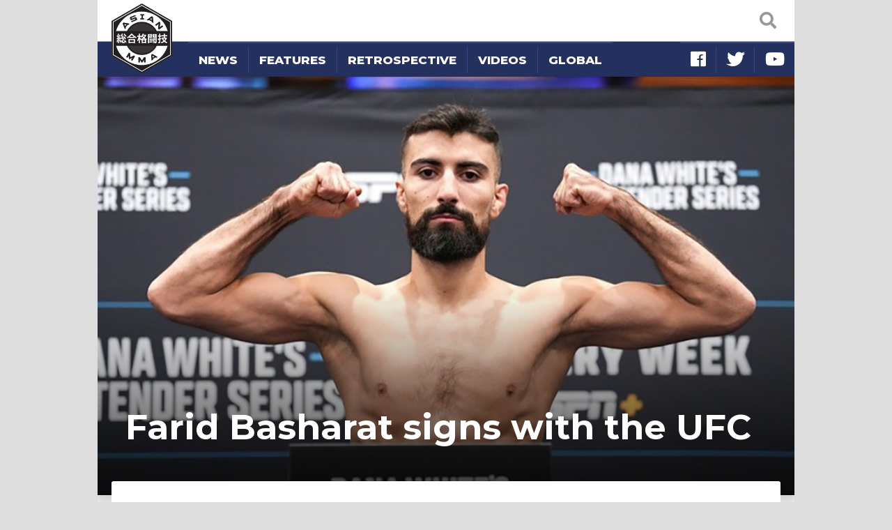

--- FILE ---
content_type: text/html; charset=UTF-8
request_url: https://asianmma.com/farid-basharat-signs-with-the-ufc/
body_size: 57905
content:
<!DOCTYPE html>
<html itemscope itemtype="http://schema.org/WebPage" prefix="og: http://ogp.me/ns#" lang="en">
<head lang="en-US">
    <meta charset="UTF-8" />
    <meta name="viewport" content="width=device-width, initial-scale=1, shrink-to-fit=no" />
    <link rel="stylesheet" href="https://stackpath.bootstrapcdn.com/bootstrap/4.1.3/css/bootstrap.min.css" integrity="sha384-MCw98/SFnGE8fJT3GXwEOngsV7Zt27NXFoaoApmYm81iuXoPkFOJwJ8ERdknLPMO" crossorigin="anonymous" />
    <link rel="stylesheet" href="https://use.fontawesome.com/releases/v5.3.1/css/all.css" integrity="sha384-mzrmE5qonljUremFsqc01SB46JvROS7bZs3IO2EmfFsd15uHvIt+Y8vEf7N7fWAU" crossorigin="anonymous">
    <title>Farid Basharat signs with the UFC | Asian MMA</title>
	<style>img:is([sizes="auto" i], [sizes^="auto," i]) { contain-intrinsic-size: 3000px 1500px }</style>
	
<!-- The SEO Framework by Sybre Waaijer -->
<meta name="robots" content="max-snippet:-1,max-image-preview:large,max-video-preview:-1" />
<link rel="canonical" href="https://asianmma.com/farid-basharat-signs-with-the-ufc/" />
<meta name="description" content="Farid Basharat has signed with the UFC. The Afghan bantamweight is following in the footsteps of his brother who was also picked up by the promotion after&#8230;" />
<meta property="og:type" content="article" />
<meta property="og:locale" content="en_US" />
<meta property="og:site_name" content="Asian MMA" />
<meta property="og:title" content="Farid Basharat signs with the UFC" />
<meta property="og:description" content="Farid Basharat has signed with the UFC. The Afghan bantamweight is following in the footsteps of his brother who was also picked up by the promotion after impressing on Dana White&rsquo;s Contender Series." />
<meta property="og:url" content="https://asianmma.com/farid-basharat-signs-with-the-ufc/" />
<meta property="og:image" content="https://cdn.asianmma.com/wp-content/uploads/2022/09/Farid-Basharat.jpg" />
<meta property="og:image:width" content="900" />
<meta property="og:image:height" content="600" />
<meta property="og:image:alt" content="Afghanistan&#039;s Farid Basharat makes weight ahead of Dana White&#039;s Contender Series" />
<meta property="article:published_time" content="2022-09-16T02:24:35+00:00" />
<meta property="article:modified_time" content="2022-10-04T03:17:01+00:00" />
<meta name="twitter:card" content="summary_large_image" />
<meta name="twitter:title" content="Farid Basharat signs with the UFC" />
<meta name="twitter:description" content="Farid Basharat has signed with the UFC. The Afghan bantamweight is following in the footsteps of his brother who was also picked up by the promotion after impressing on Dana White&rsquo;s Contender Series." />
<meta name="twitter:image" content="https://cdn.asianmma.com/wp-content/uploads/2022/09/Farid-Basharat.jpg" />
<meta name="twitter:image:alt" content="Afghanistan&#039;s Farid Basharat makes weight ahead of Dana White&#039;s Contender Series" />
<script type="application/ld+json">{"@context":"https://schema.org","@graph":[{"@type":"WebSite","@id":"https://asianmma.com/#/schema/WebSite","url":"https://asianmma.com/","name":"Asian MMA","description":"Mixed Martial Arts in Southeast Asia","inLanguage":"en-US","publisher":{"@type":"Organization","@id":"https://asianmma.com/#/schema/Organization","name":"Asian MMA","url":"https://asianmma.com/"}},{"@type":"WebPage","@id":"https://asianmma.com/farid-basharat-signs-with-the-ufc/","url":"https://asianmma.com/farid-basharat-signs-with-the-ufc/","name":"Farid Basharat signs with the UFC | Asian MMA","description":"Farid Basharat has signed with the UFC. The Afghan bantamweight is following in the footsteps of his brother who was also picked up by the promotion after&#8230;","inLanguage":"en-US","isPartOf":{"@id":"https://asianmma.com/#/schema/WebSite"},"breadcrumb":{"@type":"BreadcrumbList","@id":"https://asianmma.com/#/schema/BreadcrumbList","itemListElement":[{"@type":"ListItem","position":1,"item":"https://asianmma.com/","name":"Asian MMA"},{"@type":"ListItem","position":2,"item":"https://asianmma.com/category/news/","name":"News"},{"@type":"ListItem","position":3,"name":"Farid Basharat signs with the UFC"}]},"potentialAction":{"@type":"ReadAction","target":"https://asianmma.com/farid-basharat-signs-with-the-ufc/"},"datePublished":"2022-09-16T02:24:35+00:00","dateModified":"2022-10-04T03:17:01+00:00","author":{"@type":"Person","@id":"https://asianmma.com/#/schema/Person/076bb3cc7c46ea0b001d45065e59b508","name":"James Goyder","description":"James Goyder is an NCTJ qualified journalist with a degree in English and Creative Writing. He specializes in combat sport and his articles have appeared on websites like Fightland, Sherdog, MMA Weekly and Yahoo and newspapers like The Telegraph..."}}]}</script>
<!-- / The SEO Framework by Sybre Waaijer | 9.23ms meta | 0.29ms boot -->

<link rel='dns-prefetch' href='//fonts.googleapis.com' />
<link rel='stylesheet' id='external-fonts-css' href='//fonts.googleapis.com/css?family=Roboto%3A700%7CRoboto+Slab%3A400%2C400i%2C700%7CMontserrat%3A400%2C600%2C700%2C800&#038;ver=6.8.3' type='text/css' media='all' />
<link rel='stylesheet' id='merged-style-css' href='https://cdn.asianmma.com/wp-content/themes/asianmma/assets/style-36639fb61b8febcd2b1d7b637d3bca2d-1752622824.min.css' type='text/css' media='all' />
            <!-- Global site tag (gtag.js) - Google Analytics -->
        <script async src="https://www.googletagmanager.com/gtag/js?id=G-5W53VEJ7S0"></script>
        <script>
            window.dataLayer = window.dataLayer || [];
            function gtag(){dataLayer.push(arguments);}
            gtag('js', new Date());
            gtag('config', 'G-5W53VEJ7S0');
        </script>
    </head>
<body class="wp-singular post-template-default single single-post postid-31122 single-format-standard wp-theme-asianmma">
    <nav id="site-navbar" class="navbar fixed-top navbar-light">
    <div class="navbar-search">
        <form method="GET" action="https://asianmma.com/">
            <i class="icon-open fas fa-search"></i>
            <div class="input-wrap">
                <input type="text" name="s" placeholder="search AsianMMA" />
            </div>
            <i class="icon-close fas fa-times"></i>
        </form>
    </div>
    <a class="navbar-brand" href="https://asianmma.com/">
        <img src="https://cdn.asianmma.com/wp-content/themes/asianmma/img/brand-logo-full.png" alt="logo">
    </a>
    <i class="navbar-hamburger fas fa-bars"></i>
</nav>

<nav id="site-mobile-navbar">
    <div class="header">
        <img src="https://cdn.asianmma.com/wp-content/themes/asianmma/img/archive-icon.png" alt="icon">
        <a href="https://asianmma.com/">
            <i class="arrow fas fa-chevron-right"></i>
            Home        </a>
        <i class="icon-close fas fa-times"></i>
    </div>
    <ul class="nav">
            <li class="nav-item">
        <a class="nav-link" href="https://asianmma.com/category/news/">
            News        </a>
    </li>
    <li class="nav-item">
        <a class="nav-link" href="https://asianmma.com/category/features/">
            Features        </a>
    </li>
    <li class="nav-item">
        <a class="nav-link" href="https://asianmma.com/category/retrospective/">
            Retrospective        </a>
    </li>
    <li class="nav-item">
        <a class="nav-link" href="https://asianmma.com/category/videos/">
            Videos        </a>
    </li>
    <li class="nav-item">
        <a class="nav-link" href="http://www.mmaweekly.com">
            Global        </a>
    </li>
    <li class="nav-item-space"></li>
            <li class="nav-item social" title="Like AsianMMA">
            <a class="nav-link border-left-0" href="https://www.facebook.com/asianmmawebsite" target="_blank" rel="nofollow">
                <i class="fab fa-facebook"></i>
            </a>
        </li>
            <li class="nav-item social" title="Follow AsianMMA">
            <a class="nav-link " href="https://twitter.com/asianmma" target="_blank" rel="nofollow">
                <i class="fab fa-twitter"></i>
            </a>
        </li>
            <li class="nav-item social" title="Watch AsianMMA">
            <a class="nav-link " href="https://www.youtube.com/asianmma" target="_blank" rel="nofollow">
                <i class="fab fa-youtube"></i>
            </a>
        </li>
        </ul>
</nav>

<script type="text/javascript">
    (function () {
        var navbar = document.querySelector('#site-navbar');
        var search = navbar.querySelector('.navbar-search');
        var input = search.querySelector('input[type=text]');

        search.addEventListener('click', function () {
            navbar.classList.add('show-search');
            setTimeout(function () {
                input.focus();
            }, 200);
        });

        input.addEventListener('keydown', function (event) {
            if (event.keyCode === 27) { // ESC
                input.blur();
                navbar.classList.remove('show-search');
            }
        });

        var close = search.querySelector('.icon-close');
        close.addEventListener('click', function (event) {
            event.stopPropagation();
            navbar.classList.remove('show-search');
        });

        var body = document.querySelector('body');
        var hamburger = navbar.querySelector('.navbar-hamburger');
        hamburger.addEventListener('click', function (event) {
            event.stopPropagation();
            body.classList.toggle('show-mobile-navbar');
        });

        var mobile = document.querySelector('#site-mobile-navbar');
        var mobileClose = mobile.querySelector('.icon-close');

        mobileClose.addEventListener('click', function (event) {
            event.stopPropagation();
            body.classList.remove('show-mobile-navbar');
        });
    })();
</script>
    <main id="site-main">
        <nav id="site-menu" class="bottom-line-cut">
            <ul class="nav">
                    <li class="nav-item">
        <a class="nav-link" href="https://asianmma.com/category/news/">
            News        </a>
    </li>
    <li class="nav-item">
        <a class="nav-link" href="https://asianmma.com/category/features/">
            Features        </a>
    </li>
    <li class="nav-item">
        <a class="nav-link" href="https://asianmma.com/category/retrospective/">
            Retrospective        </a>
    </li>
    <li class="nav-item">
        <a class="nav-link" href="https://asianmma.com/category/videos/">
            Videos        </a>
    </li>
    <li class="nav-item">
        <a class="nav-link" href="http://www.mmaweekly.com">
            Global        </a>
    </li>
    <li class="nav-item-space"></li>
            <li class="nav-item social" title="Like AsianMMA">
            <a class="nav-link border-left-0" href="https://www.facebook.com/asianmmawebsite" target="_blank" rel="nofollow">
                <i class="fab fa-facebook"></i>
            </a>
        </li>
            <li class="nav-item social" title="Follow AsianMMA">
            <a class="nav-link " href="https://twitter.com/asianmma" target="_blank" rel="nofollow">
                <i class="fab fa-twitter"></i>
            </a>
        </li>
            <li class="nav-item social" title="Watch AsianMMA">
            <a class="nav-link " href="https://www.youtube.com/asianmma" target="_blank" rel="nofollow">
                <i class="fab fa-youtube"></i>
            </a>
        </li>
                </ul>
        </nav>

<article>

    <header class="page-banner-image">
        <img width="900" height="600" src="https://cdn.asianmma.com/wp-content/uploads/2022/09/Farid-Basharat.jpg" class="attachment-large size-large wp-post-image" alt="Afghanistan&#039;s Farid Basharat makes weight ahead of Dana White&#039;s Contender Series" sizes="(max-width: 1000px) 100vw, 1000px" decoding="async" fetchpriority="high" srcset="https://cdn.asianmma.com/wp-content/uploads/2022/09/Farid-Basharat.jpg 900w, https://cdn.asianmma.com/wp-content/uploads/2022/09/Farid-Basharat-300x200.jpg 300w, https://cdn.asianmma.com/wp-content/uploads/2022/09/Farid-Basharat-768x512.jpg 768w, https://cdn.asianmma.com/wp-content/uploads/2022/09/Farid-Basharat-450x300.jpg 450w, https://cdn.asianmma.com/wp-content/uploads/2022/09/Farid-Basharat-600x400.jpg 600w" />        <div class="shadow d-none d-md-block"></div>
        <h1 class="page-headline d-none d-md-block">
            Farid Basharat signs with the UFC        </h1>
            </header>

<div class="page-content with-top-overlap">
    <div class="page-headline d-md-none">
        Farid Basharat signs with the UFC    </div>
    <div class="post-content with-decoration">
        <div class="post-meta">
            By:
            <a href="https://asianmma.com/author/james-goyder/" title="Posts by James Goyder" rel="author">James Goyder</a>            &nbsp;|&nbsp;September 16, 2022&nbsp;9:24 am            
<ul class="sharing-bar">
            <li class="item">
            <a style="color: #445599" href="https://www.facebook.com/sharer.php?u=https%3A%2F%2Fasianmma.com%2Ffarid-basharat-signs-with-the-ufc%2F" target="_blank" rel="nofollow">
                                    <i class="icon fab fa-facebook-f"></i>
                                                    <span class="action">Share</span>
                            </a>
        </li>
            <li class="item">
            <a style="color: #33bbee" href="https://twitter.com/share?url=https%3A%2F%2Fasianmma.com%2Ffarid-basharat-signs-with-the-ufc%2F&amp;text=Farid+Basharat+signs+with+the+UFC&amp;via=asianmma" target="_blank" rel="nofollow">
                                    <i class="icon fab fa-twitter"></i>
                                                    <span class="action">Tweet</span>
                            </a>
        </li>
    </ul>
        </div>
        <div class="wysiwyg-content">
            <p>Farid Basharat has signed with the UFC. The Afghan bantamweight is following in the footsteps of his brother who was also picked up by the promotion after impressing on Dana White’s Contender Series.</p>
<p>Basharat beat Allan Begosso by decision on Tuesday and was immediately told he had earned a UFC contract:</p>
<blockquote class="twitter-tweet" data-width="500" data-dnt="true">
<p lang="en" dir="ltr"><a href="https://twitter.com/hashtag/DWCS?src=hash&amp;ref_src=twsrc%5Etfw">#DWCS</a> Season 6, Week 8 Official Result: Farid Basharat (<a href="https://twitter.com/faridbofficial?ref_src=twsrc%5Etfw">@FaridBOfficial</a>) (30-27, 30-26, 30-26) defeats Allan Begosso by Unanimous Decision.</p>
<p>All Week 8 Results ⤵️:</p>
<p>— UFC News (@UFCNews) <a href="https://twitter.com/UFCNews/status/1569873311454330881?ref_src=twsrc%5Etfw">September 14, 2022</a></p></blockquote>
<p><script async src="https://platform.twitter.com/widgets.js" charset="utf-8"></script></p>
<p><strong>Afghan pride</strong></p>
<p>He becomes the third Afghan fighter on the roster joining Javid Basharat, his brother, and Nasrat Haqparast. The 25 year old made his debut as an amateur in 2016.</p>
<p>Just like his brother he brings an undefeated record into the UFC. Both of them were born in Paktia and came to England as refugees when they were children.</p>
<p>They are now based in London although both brothers have been spending time training in Las Vegas. <a href="https://asianmma.com/javid-basharat-faces-tony-gravely-at-ufc-vegas-60/">Javid Basharat faces Tony Gravely at UFC Vegas 60</a> this weekend.</p>
<blockquote class="instagram-media" style="background: #FFF; border: 0; border-radius: 3px; box-shadow: 0 0 1px 0 rgba(0,0,0,0.5),0 1px 10px 0 rgba(0,0,0,0.15); margin: 1px; max-width: 540px; min-width: 326px; padding: 0; width: calc(100% - 2px);" data-instgrm-captioned="" data-instgrm-permalink="https://www.instagram.com/p/CifGiT-LjEd/?utm_source=ig_embed&amp;utm_campaign=loading" data-instgrm-version="14">
<div style="padding: 16px;">
<p> </p>
<div style="display: flex; flex-direction: row; align-items: center;">
<div style="background-color: #f4f4f4; border-radius: 50%; flex-grow: 0; height: 40px; margin-right: 14px; width: 40px;"></div>
<div style="display: flex; flex-direction: column; flex-grow: 1; justify-content: center;">
<div style="background-color: #f4f4f4; border-radius: 4px; flex-grow: 0; height: 14px; margin-bottom: 6px; width: 100px;"></div>
<div style="background-color: #f4f4f4; border-radius: 4px; flex-grow: 0; height: 14px; width: 60px;"></div>
</div>
</div>
<div style="padding: 19% 0;"></div>
<div style="display: block; height: 50px; margin: 0 auto 12px; width: 50px;"></div>
<div style="padding-top: 8px;">
<div style="color: #3897f0; font-family: Arial,sans-serif; font-size: 14px; font-style: normal; font-weight: 550; line-height: 18px;">View this post on Instagram</div>
</div>
<div style="padding: 12.5% 0;"></div>
<div style="display: flex; flex-direction: row; margin-bottom: 14px; align-items: center;">
<div>
<div style="background-color: #f4f4f4; border-radius: 50%; height: 12.5px; width: 12.5px; transform: translateX(0px) translateY(7px);"></div>
<div style="background-color: #f4f4f4; height: 12.5px; transform: rotate(-45deg) translateX(3px) translateY(1px); width: 12.5px; flex-grow: 0; margin-right: 14px; margin-left: 2px;"></div>
<div style="background-color: #f4f4f4; border-radius: 50%; height: 12.5px; width: 12.5px; transform: translateX(9px) translateY(-18px);"></div>
</div>
<div style="margin-left: 8px;">
<div style="background-color: #f4f4f4; border-radius: 50%; flex-grow: 0; height: 20px; width: 20px;"></div>
<div style="width: 0; height: 0; border-top: 2px solid transparent; border-left: 6px solid #f4f4f4; border-bottom: 2px solid transparent; transform: translateX(16px) translateY(-4px) rotate(30deg);"></div>
</div>
<div style="margin-left: auto;">
<div style="width: 0px; border-top: 8px solid #F4F4F4; border-right: 8px solid transparent; transform: translateY(16px);"></div>
<div style="background-color: #f4f4f4; flex-grow: 0; height: 12px; width: 16px; transform: translateY(-4px);"></div>
<div style="width: 0; height: 0; border-top: 8px solid #F4F4F4; border-left: 8px solid transparent; transform: translateY(-4px) translateX(8px);"></div>
</div>
</div>
<div style="display: flex; flex-direction: column; flex-grow: 1; justify-content: center; margin-bottom: 24px;">
<div style="background-color: #f4f4f4; border-radius: 4px; flex-grow: 0; height: 14px; margin-bottom: 6px; width: 224px;"></div>
<div style="background-color: #f4f4f4; border-radius: 4px; flex-grow: 0; height: 14px; width: 144px;"></div>
</div>
<p> </p>
<p style="color: #c9c8cd; font-family: Arial,sans-serif; font-size: 14px; line-height: 17px; margin-bottom: 0; margin-top: 8px; overflow: hidden; padding: 8px 0 7px; text-align: center; text-overflow: ellipsis; white-space: nowrap;"><a style="color: #c9c8cd; font-family: Arial,sans-serif; font-size: 14px; font-style: normal; font-weight: normal; line-height: 17px; text-decoration: none;" href="https://www.instagram.com/p/CifGiT-LjEd/?utm_source=ig_embed&amp;utm_campaign=loading" target="_blank" rel="noopener">A post shared by Farid Basharat (@faridbofficial)</a></p>
</div>
</blockquote>
<p><script async src="//www.instagram.com/embed.js"></script></p>
<p><strong>Ground and pound</strong></p>
<p>The brothers both came to England via a notorious refugee camp in Pakistan. In his latest Instagram post Basharat celebrates being signed by the UFC,</p>
<p>“Not bad for two boys from Shamshato Camp,” he writes.</p>
<p>Begosso did pose Basharat some problems in the opening round. But the Brazilian faded from the fight as he was repeatedly taken down and subjected to a barrage of ground and pound.</p>
<p>Basharat could not find the finish but the fight was so lopsided that two judges scored it 30-26 with the other having it as 30-27 in favour of the Afghan. His brother was in is corner and this weekend the roles will be reversed.</p>
<blockquote class="twitter-tweet" data-width="500" data-dnt="true">
<p lang="es" dir="ltr">Que intensidad!!! <a href="https://twitter.com/hashtag/DWCS?src=hash&amp;ref_src=twsrc%5Etfw">#DWCS</a> <a href="https://t.co/DrEFVidCab">pic.twitter.com/DrEFVidCab</a></p>
<p>— UFC Español (@UFCEspanol) <a href="https://twitter.com/UFCEspanol/status/1569869425406353409?ref_src=twsrc%5Etfw">September 14, 2022</a></p></blockquote>
<p><script async src="https://platform.twitter.com/widgets.js" charset="utf-8"></script></p>
<p><strong>Sibling success</strong></p>
<p>They become the latest set of siblings to sign with the UFC. Nick and Nate Diaz are the most famous but the latter could be set for pastures new after fighting out his contract with the win over Tony Ferguson last weekend.</p>
<p>Valentina Shevchenko and Antonina Shevchenko have been the most successful with the former holding the flyweight title. It is a belt she has successfully defended seven times.</p>
<p>Brazilian brothers Gilbert Burns and Herbert Burns are both well established in their respective divisions. The latter is currently #4 at welterweight while the former is unranked and both hold BJJ black belts.</p>
<p>Meanwhile Dominick Reyes, who would go on to establish himself as one of the top light heavyweights on the roster, was signed at around the same time as younger brother Alex Reyes. But the welterweight has only ever fought once inside the octagon after suffering a spinal infection.</p>
        </div>
    </div>
</div>

</article>

    <section class="page-content mt-4 mt-md-0">
        <div class="page-block-header bottom-line-cut">
            <h2 class="header-title">More News</h2>
        </div>
        
<div id="post-stream" class="post-stream pt-0 py-md-3 grid-view py-3">
    
<article class="post-stream-item">
            <div class="image-block">
            <a href="https://asianmma.com/joshua-van-faces-felipe-bunes-at-ufc-vegas-84/">
                <img width="300" height="200" src="https://cdn.asianmma.com/wp-content/uploads/2023/11/Joshua-Van-300x200.jpg" class="attachment-medium size-medium wp-post-image" alt="Burmese UFC fighter Joshua Van" sizes="(max-width: 767px) 50vw, (max-width: 1000px) 25vw, 250px" decoding="async" srcset="https://cdn.asianmma.com/wp-content/uploads/2023/11/Joshua-Van-300x200.jpg 300w, https://cdn.asianmma.com/wp-content/uploads/2023/11/Joshua-Van-1024x683.jpg 1024w, https://cdn.asianmma.com/wp-content/uploads/2023/11/Joshua-Van-768x512.jpg 768w, https://cdn.asianmma.com/wp-content/uploads/2023/11/Joshua-Van-450x300.jpg 450w, https://cdn.asianmma.com/wp-content/uploads/2023/11/Joshua-Van-600x400.jpg 600w, https://cdn.asianmma.com/wp-content/uploads/2023/11/Joshua-Van.jpg 1080w" />                                <div class="shadow"></div>
            </a>
        </div>
        <div class="content-block">
        <div class="age">
            2 years ago        </div>
        <div class="title">
            <a href="https://asianmma.com/joshua-van-faces-felipe-bunes-at-ufc-vegas-84/">
                                    <h3>Joshua Van faces Felipe Bunes at UFC Vegas 84</h2>
                            </a>
        </div>
                    <div class="footer">
                By:
                <a href="https://asianmma.com/author/news/" title="Posts by News" rel="author">News</a>                &nbsp;|&nbsp;December 23, 2023&nbsp;12:07 pm            </div>
            </div>
</article>

<article class="post-stream-item">
            <div class="image-block">
            <a href="https://asianmma.com/farid-basharat-accuses-israel-of-ethnic-cleansing/">
                <img width="300" height="200" src="https://cdn.asianmma.com/wp-content/uploads/2023/08/Farid-Basharat-at-the-UFC-Performance-Institute-300x200.jpg" class="attachment-medium size-medium wp-post-image" alt="Farid Basharat at the UFC Performance Institute" sizes="(max-width: 767px) 50vw, (max-width: 1000px) 25vw, 250px" decoding="async" srcset="https://cdn.asianmma.com/wp-content/uploads/2023/08/Farid-Basharat-at-the-UFC-Performance-Institute-300x200.jpg 300w, https://cdn.asianmma.com/wp-content/uploads/2023/08/Farid-Basharat-at-the-UFC-Performance-Institute-1024x683.jpg 1024w, https://cdn.asianmma.com/wp-content/uploads/2023/08/Farid-Basharat-at-the-UFC-Performance-Institute-768x512.jpg 768w, https://cdn.asianmma.com/wp-content/uploads/2023/08/Farid-Basharat-at-the-UFC-Performance-Institute-450x300.jpg 450w, https://cdn.asianmma.com/wp-content/uploads/2023/08/Farid-Basharat-at-the-UFC-Performance-Institute-600x400.jpg 600w, https://cdn.asianmma.com/wp-content/uploads/2023/08/Farid-Basharat-at-the-UFC-Performance-Institute.jpg 1080w" />                                <div class="shadow"></div>
            </a>
        </div>
        <div class="content-block">
        <div class="age">
            2 years ago        </div>
        <div class="title">
            <a href="https://asianmma.com/farid-basharat-accuses-israel-of-ethnic-cleansing/">
                                    <h3>Farid Basharat accuses Israel of ethnic cleansing</h2>
                            </a>
        </div>
                    <div class="footer">
                By:
                <a href="https://asianmma.com/author/news/" title="Posts by News" rel="author">News</a>                &nbsp;|&nbsp;October 31, 2023&nbsp;10:37 am            </div>
            </div>
</article>

<article class="post-stream-item">
            <div class="image-block">
            <a href="https://asianmma.com/javid-basharat-i-won-by-tko-will-be-appealing/">
                <img width="300" height="200" src="https://cdn.asianmma.com/wp-content/uploads/2023/10/Javid-Basharat-sparring-300x200.jpg" class="attachment-medium size-medium wp-post-image" alt="Javid Basharat sparring" sizes="auto, (max-width: 767px) 50vw, (max-width: 1000px) 25vw, 250px" decoding="async" loading="lazy" srcset="https://cdn.asianmma.com/wp-content/uploads/2023/10/Javid-Basharat-sparring-300x200.jpg 300w, https://cdn.asianmma.com/wp-content/uploads/2023/10/Javid-Basharat-sparring-1024x683.jpg 1024w, https://cdn.asianmma.com/wp-content/uploads/2023/10/Javid-Basharat-sparring-768x512.jpg 768w, https://cdn.asianmma.com/wp-content/uploads/2023/10/Javid-Basharat-sparring-450x300.jpg 450w, https://cdn.asianmma.com/wp-content/uploads/2023/10/Javid-Basharat-sparring-600x400.jpg 600w, https://cdn.asianmma.com/wp-content/uploads/2023/10/Javid-Basharat-sparring.jpg 1080w" />                                <div class="shadow"></div>
            </a>
        </div>
        <div class="content-block">
        <div class="age">
            2 years ago        </div>
        <div class="title">
            <a href="https://asianmma.com/javid-basharat-i-won-by-tko-will-be-appealing/">
                                    <h3>Javid Basharat: &#8216;I won by TKO, will be appealing&#8217;!</h2>
                            </a>
        </div>
                    <div class="footer">
                By:
                <a href="https://asianmma.com/author/andrew-whitelaw/" title="Posts by Andrew Whitelaw" rel="author">Andrew Whitelaw</a>                &nbsp;|&nbsp;October 23, 2023&nbsp;7:48 am            </div>
            </div>
</article>

<article class="post-stream-item">
            <div class="image-block">
            <a href="https://asianmma.com/islam-makhachev-knocks-out-alex-volkanovski-at-ufc-294/">
                <img width="300" height="200" src="https://cdn.asianmma.com/wp-content/uploads/2023/10/Islam-Makhachev-winner-300x200.jpg" class="attachment-medium size-medium wp-post-image" alt="Islam Makhachev wins at UFC 294" sizes="auto, (max-width: 767px) 50vw, (max-width: 1000px) 25vw, 250px" decoding="async" loading="lazy" srcset="https://cdn.asianmma.com/wp-content/uploads/2023/10/Islam-Makhachev-winner-300x200.jpg 300w, https://cdn.asianmma.com/wp-content/uploads/2023/10/Islam-Makhachev-winner-1024x683.jpg 1024w, https://cdn.asianmma.com/wp-content/uploads/2023/10/Islam-Makhachev-winner-768x512.jpg 768w, https://cdn.asianmma.com/wp-content/uploads/2023/10/Islam-Makhachev-winner-450x300.jpg 450w, https://cdn.asianmma.com/wp-content/uploads/2023/10/Islam-Makhachev-winner-600x400.jpg 600w, https://cdn.asianmma.com/wp-content/uploads/2023/10/Islam-Makhachev-winner.jpg 1200w" />                                <div class="shadow"></div>
            </a>
        </div>
        <div class="content-block">
        <div class="age">
            2 years ago        </div>
        <div class="title">
            <a href="https://asianmma.com/islam-makhachev-knocks-out-alex-volkanovski-at-ufc-294/">
                                    <h3>Islam Makhachev knocks out Alex Volkanovski at UFC 294</h2>
                            </a>
        </div>
                    <div class="footer">
                By:
                <a href="https://asianmma.com/author/andrew-whitelaw/" title="Posts by Andrew Whitelaw" rel="author">Andrew Whitelaw</a>                &nbsp;|&nbsp;October 22, 2023&nbsp;9:28 am            </div>
            </div>
</article>
</div>

    </section>

<section class="page-content mt-4 mt-md-0">
    <div class="page-block-header bottom-line-cut">
        <h2 class="header-title">The Latest</h2>
    </div>
    
<div id="post-stream" class="post-stream pt-0 py-md-3 py-3">
    
<article class="post-stream-item">
            <div class="image-block">
            <a href="https://asianmma.com/chihiro-suzuki-stops-masanori-kanehara-at-rizin-46/">
                <img width="300" height="203" src="https://cdn.asianmma.com/wp-content/uploads/2024/04/Chihiro-Suzuki-champion.jpg" class="attachment-medium size-medium wp-post-image" alt="Chihiro Suzuki champion" sizes="auto, (max-width: 767px) 50vw, (max-width: 1000px) 25vw, 250px" decoding="async" loading="lazy" srcset="https://cdn.asianmma.com/wp-content/uploads/2024/04/Chihiro-Suzuki-champion.jpg 1080w, https://cdn.asianmma.com/wp-content/uploads/2024/04/Chihiro-Suzuki-champion-1024x691.jpg 1024w, https://cdn.asianmma.com/wp-content/uploads/2024/04/Chihiro-Suzuki-champion-768x518.jpg 768w, https://cdn.asianmma.com/wp-content/uploads/2024/04/Chihiro-Suzuki-champion-600x405.jpg 600w" />                                <div class="shadow"></div>
            </a>
        </div>
        <div class="content-block">
        <div class="age">
            2 years ago        </div>
        <div class="title">
            <a href="https://asianmma.com/chihiro-suzuki-stops-masanori-kanehara-at-rizin-46/">
                                    <h3>Chihiro Suzuki stops Masanori Kanehara at Rizin 46</h2>
                            </a>
        </div>
                    <div class="footer">
                By:
                <a href="https://asianmma.com/author/james-goyder/" title="Posts by James Goyder" rel="author">James Goyder</a>                &nbsp;|&nbsp;April 30, 2024&nbsp;10:01 am            </div>
            </div>
</article>

<article class="post-stream-item">
            <div class="image-block">
            <a href="https://asianmma.com/jackie-buntan-faces-anissa-meksen-at-one-fight-night-23/">
                <img width="300" height="200" src="https://cdn.asianmma.com/wp-content/uploads/2023/08/Jackie-Buntan-at-the-ONE-Fight-Night-10-press-conference-300x200.jpg" class="attachment-medium size-medium wp-post-image" alt="Jackie Buntan at the ONE Fight Night 10 press conference" sizes="auto, (max-width: 767px) 50vw, (max-width: 1000px) 25vw, 250px" decoding="async" loading="lazy" srcset="https://cdn.asianmma.com/wp-content/uploads/2023/08/Jackie-Buntan-at-the-ONE-Fight-Night-10-press-conference-300x200.jpg 300w, https://cdn.asianmma.com/wp-content/uploads/2023/08/Jackie-Buntan-at-the-ONE-Fight-Night-10-press-conference-1024x683.jpg 1024w, https://cdn.asianmma.com/wp-content/uploads/2023/08/Jackie-Buntan-at-the-ONE-Fight-Night-10-press-conference-768x512.jpg 768w, https://cdn.asianmma.com/wp-content/uploads/2023/08/Jackie-Buntan-at-the-ONE-Fight-Night-10-press-conference-450x300.jpg 450w, https://cdn.asianmma.com/wp-content/uploads/2023/08/Jackie-Buntan-at-the-ONE-Fight-Night-10-press-conference-600x400.jpg 600w, https://cdn.asianmma.com/wp-content/uploads/2023/08/Jackie-Buntan-at-the-ONE-Fight-Night-10-press-conference.jpg 1080w" />                                <div class="shadow"></div>
            </a>
        </div>
        <div class="content-block">
        <div class="age">
            2 years ago        </div>
        <div class="title">
            <a href="https://asianmma.com/jackie-buntan-faces-anissa-meksen-at-one-fight-night-23/">
                                    <h3>Jackie Buntan faces Anissa Meksen at ONE Fight Night 23</h2>
                            </a>
        </div>
                    <div class="footer">
                By:
                <a href="https://asianmma.com/author/news/" title="Posts by News" rel="author">News</a>                &nbsp;|&nbsp;April 29, 2024&nbsp;9:39 am            </div>
            </div>
</article>

<article class="post-stream-item">
            <div class="image-block">
            <a href="https://asianmma.com/suriyanlek-beats-rittidet-at-one-friday-fights-60/">
                <img width="300" height="200" src="https://cdn.asianmma.com/wp-content/uploads/2024/04/Suriyanlek-beats-Rittidet.jpg" class="attachment-medium size-medium wp-post-image" alt="Suriyanlek beats Rittidet" sizes="auto, (max-width: 767px) 50vw, (max-width: 1000px) 25vw, 250px" decoding="async" loading="lazy" srcset="https://cdn.asianmma.com/wp-content/uploads/2024/04/Suriyanlek-beats-Rittidet.jpg 1536w, https://cdn.asianmma.com/wp-content/uploads/2024/04/Suriyanlek-beats-Rittidet-1024x683.jpg 1024w, https://cdn.asianmma.com/wp-content/uploads/2024/04/Suriyanlek-beats-Rittidet-768x512.jpg 768w" />                                <div class="shadow"></div>
            </a>
        </div>
        <div class="content-block">
        <div class="age">
            2 years ago        </div>
        <div class="title">
            <a href="https://asianmma.com/suriyanlek-beats-rittidet-at-one-friday-fights-60/">
                                    <h3>Suriyanlek beats Rittidet at ONE Friday Fights 60</h2>
                            </a>
        </div>
                    <div class="footer">
                By:
                <a href="https://asianmma.com/author/james-goyder/" title="Posts by James Goyder" rel="author">James Goyder</a>                &nbsp;|&nbsp;April 27, 2024&nbsp;1:10 pm            </div>
            </div>
</article>

<article class="post-stream-item">
            <div class="image-block">
            <a href="https://asianmma.com/joshua-van-faces-tatsuro-taira-at-ufc-302/">
                <img width="300" height="203" src="https://cdn.asianmma.com/wp-content/uploads/2024/04/Tatsuro-Taira-celebrates.jpg" class="attachment-medium size-medium wp-post-image" alt="Tatsuro Taira celebrates" sizes="auto, (max-width: 767px) 50vw, (max-width: 1000px) 25vw, 250px" decoding="async" loading="lazy" srcset="https://cdn.asianmma.com/wp-content/uploads/2024/04/Tatsuro-Taira-celebrates.jpg 1080w, https://cdn.asianmma.com/wp-content/uploads/2024/04/Tatsuro-Taira-celebrates-1024x691.jpg 1024w, https://cdn.asianmma.com/wp-content/uploads/2024/04/Tatsuro-Taira-celebrates-768x518.jpg 768w" />                                <div class="shadow"></div>
            </a>
        </div>
        <div class="content-block">
        <div class="age">
            2 years ago        </div>
        <div class="title">
            <a href="https://asianmma.com/joshua-van-faces-tatsuro-taira-at-ufc-302/">
                                    <h3>Tatsuro Taira faces Joshua Van at UFC 302</h2>
                            </a>
        </div>
                    <div class="footer">
                By:
                <a href="https://asianmma.com/author/news/" title="Posts by News" rel="author">News</a>                &nbsp;|&nbsp;April 26, 2024&nbsp;1:48 pm            </div>
            </div>
</article>

<article class="post-stream-item">
            <div class="image-block">
            <a href="https://asianmma.com/liam-harrison-faces-seksan-or-kwanmuang-at-one-168/">
                <img width="300" height="200" src="https://cdn.asianmma.com/wp-content/uploads/2023/03/Liam-Harrison-300x200.jpg" class="attachment-medium size-medium wp-post-image" alt="Liam Harrison celebrates knocking out Muangthai PKSaenchaigym" sizes="auto, (max-width: 767px) 50vw, (max-width: 1000px) 25vw, 250px" decoding="async" loading="lazy" srcset="https://cdn.asianmma.com/wp-content/uploads/2023/03/Liam-Harrison-300x200.jpg 300w, https://cdn.asianmma.com/wp-content/uploads/2023/03/Liam-Harrison-1024x683.jpg 1024w, https://cdn.asianmma.com/wp-content/uploads/2023/03/Liam-Harrison-768x512.jpg 768w, https://cdn.asianmma.com/wp-content/uploads/2023/03/Liam-Harrison-450x300.jpg 450w, https://cdn.asianmma.com/wp-content/uploads/2023/03/Liam-Harrison-600x400.jpg 600w, https://cdn.asianmma.com/wp-content/uploads/2023/03/Liam-Harrison.jpg 1080w" />                                <div class="shadow"></div>
            </a>
        </div>
        <div class="content-block">
        <div class="age">
            2 years ago        </div>
        <div class="title">
            <a href="https://asianmma.com/liam-harrison-faces-seksan-or-kwanmuang-at-one-168/">
                                    <h3>Liam Harrison faces Seksan Or Kwanmuang at ONE 168</h2>
                            </a>
        </div>
                    <div class="footer">
                By:
                <a href="https://asianmma.com/author/news/" title="Posts by News" rel="author">News</a>                &nbsp;|&nbsp;April 25, 2024&nbsp;12:47 pm            </div>
            </div>
</article>

<article class="post-stream-item">
            <div class="image-block">
            <a href="https://asianmma.com/noelle-grandjean-out-to-prove-that-judo-is-number-one/">
                <img width="300" height="200" src="https://cdn.asianmma.com/wp-content/uploads/2024/04/Noelle-Grandjean-at-Lumpinee-2-1.jpg" class="attachment-medium size-medium wp-post-image" alt="Noelle Grandjean at Lumpinee 2" sizes="auto, (max-width: 767px) 50vw, (max-width: 1000px) 25vw, 250px" decoding="async" loading="lazy" srcset="https://cdn.asianmma.com/wp-content/uploads/2024/04/Noelle-Grandjean-at-Lumpinee-2-1.jpg 1200w, https://cdn.asianmma.com/wp-content/uploads/2024/04/Noelle-Grandjean-at-Lumpinee-2-1-600x400.jpg 600w" />                                <div class="shadow"></div>
            </a>
        </div>
        <div class="content-block">
        <div class="age">
            2 years ago        </div>
        <div class="title">
            <a href="https://asianmma.com/noelle-grandjean-out-to-prove-that-judo-is-number-one/">
                                    <h3>Noelle Grandjean out to prove that judo is number one</h2>
                            </a>
        </div>
                    <div class="footer">
                By:
                <a href="https://asianmma.com/author/james-goyder/" title="Posts by James Goyder" rel="author">James Goyder</a>                &nbsp;|&nbsp;April 24, 2024&nbsp;6:11 pm            </div>
            </div>
</article>

<article class="post-stream-item">
            <div class="image-block">
            <a href="https://asianmma.com/rei-tsuruya-takes-on-carlos-hernandez-at-ufc-303/">
                <img width="300" height="200" src="https://cdn.asianmma.com/wp-content/uploads/2022/12/Rei-Tsuruya-300x200.jpg" class="attachment-medium size-medium wp-post-image" alt="Rei Tsuruya with the Pancrase flyweight title" sizes="auto, (max-width: 767px) 50vw, (max-width: 1000px) 25vw, 250px" decoding="async" loading="lazy" srcset="https://cdn.asianmma.com/wp-content/uploads/2022/12/Rei-Tsuruya-300x200.jpg 300w, https://cdn.asianmma.com/wp-content/uploads/2022/12/Rei-Tsuruya-1024x683.jpg 1024w, https://cdn.asianmma.com/wp-content/uploads/2022/12/Rei-Tsuruya-768x512.jpg 768w, https://cdn.asianmma.com/wp-content/uploads/2022/12/Rei-Tsuruya-450x300.jpg 450w, https://cdn.asianmma.com/wp-content/uploads/2022/12/Rei-Tsuruya-600x400.jpg 600w, https://cdn.asianmma.com/wp-content/uploads/2022/12/Rei-Tsuruya.jpg 1200w" />                                <div class="shadow"></div>
            </a>
        </div>
        <div class="content-block">
        <div class="age">
            2 years ago        </div>
        <div class="title">
            <a href="https://asianmma.com/rei-tsuruya-takes-on-carlos-hernandez-at-ufc-303/">
                                    <h3>Rei Tsuruya takes on Carlos Hernandez at UFC 303</h2>
                            </a>
        </div>
                    <div class="footer">
                By:
                <a href="https://asianmma.com/author/news/" title="Posts by News" rel="author">News</a>                &nbsp;|&nbsp;April 24, 2024&nbsp;10:03 am            </div>
            </div>
</article>

<article class="post-stream-item">
            <div class="image-block">
            <a href="https://asianmma.com/jeka-saragih-faces-westin-wilson-at-ufc-fight-night-243/">
                <img width="300" height="200" src="https://cdn.asianmma.com/wp-content/uploads/2023/11/Jeka-Saragih-2-300x200.jpg" class="attachment-medium size-medium wp-post-image" alt="Indonesian mixed martial artist Jeka Saragih" sizes="auto, (max-width: 767px) 50vw, (max-width: 1000px) 25vw, 250px" decoding="async" loading="lazy" srcset="https://cdn.asianmma.com/wp-content/uploads/2023/11/Jeka-Saragih-2-300x200.jpg 300w, https://cdn.asianmma.com/wp-content/uploads/2023/11/Jeka-Saragih-2-1024x683.jpg 1024w, https://cdn.asianmma.com/wp-content/uploads/2023/11/Jeka-Saragih-2-768x512.jpg 768w, https://cdn.asianmma.com/wp-content/uploads/2023/11/Jeka-Saragih-2-450x300.jpg 450w, https://cdn.asianmma.com/wp-content/uploads/2023/11/Jeka-Saragih-2-600x400.jpg 600w, https://cdn.asianmma.com/wp-content/uploads/2023/11/Jeka-Saragih-2.jpg 1080w" />                                <div class="shadow"></div>
            </a>
        </div>
        <div class="content-block">
        <div class="age">
            2 years ago        </div>
        <div class="title">
            <a href="https://asianmma.com/jeka-saragih-faces-westin-wilson-at-ufc-fight-night-243/">
                                    <h3>Jeka Saragih faces Westin Wilson at UFC Fight Night 243</h2>
                            </a>
        </div>
                    <div class="footer">
                By:
                <a href="https://asianmma.com/author/news/" title="Posts by News" rel="author">News</a>                &nbsp;|&nbsp;April 22, 2024&nbsp;9:53 am            </div>
            </div>
</article>

<article class="post-stream-item">
            <div class="image-block">
            <a href="https://asianmma.com/yamin-pksaenchaigym-beats-joachim-ouraghi-at-one-friday-fights-59/">
                <img width="300" height="200" src="https://cdn.asianmma.com/wp-content/uploads/2024/04/Yamin-kicks-Joachim-Ouraghi.jpg" class="attachment-medium size-medium wp-post-image" alt="Yamin kicks Joachim Ouraghi" sizes="auto, (max-width: 767px) 50vw, (max-width: 1000px) 25vw, 250px" decoding="async" loading="lazy" srcset="https://cdn.asianmma.com/wp-content/uploads/2024/04/Yamin-kicks-Joachim-Ouraghi.jpg 1536w, https://cdn.asianmma.com/wp-content/uploads/2024/04/Yamin-kicks-Joachim-Ouraghi-450x300.jpg 450w" />                                <div class="shadow"></div>
            </a>
        </div>
        <div class="content-block">
        <div class="age">
            2 years ago        </div>
        <div class="title">
            <a href="https://asianmma.com/yamin-pksaenchaigym-beats-joachim-ouraghi-at-one-friday-fights-59/">
                                    <h3>Yamin PKSaenchaigym beats Joachim Ouraghi at ONE Friday Fights 59</h2>
                            </a>
        </div>
                    <div class="footer">
                By:
                <a href="https://asianmma.com/author/james-goyder/" title="Posts by James Goyder" rel="author">James Goyder</a>                &nbsp;|&nbsp;April 20, 2024&nbsp;11:51 am            </div>
            </div>
</article>

<article class="post-stream-item">
            <div class="image-block">
            <a href="https://asianmma.com/kyoji-horiguchi-face-sergio-pettis-at-rizin-47/">
                <img width="300" height="200" src="https://cdn.asianmma.com/wp-content/uploads/2023/12/Kyoji-Horiguchi-winner-300x200.jpg" class="attachment-medium size-medium wp-post-image" alt="Kyoji Horiguchi winner" sizes="auto, (max-width: 767px) 50vw, (max-width: 1000px) 25vw, 250px" decoding="async" loading="lazy" srcset="https://cdn.asianmma.com/wp-content/uploads/2023/12/Kyoji-Horiguchi-winner-300x200.jpg 300w, https://cdn.asianmma.com/wp-content/uploads/2023/12/Kyoji-Horiguchi-winner-1024x683.jpg 1024w, https://cdn.asianmma.com/wp-content/uploads/2023/12/Kyoji-Horiguchi-winner-768x512.jpg 768w, https://cdn.asianmma.com/wp-content/uploads/2023/12/Kyoji-Horiguchi-winner-450x300.jpg 450w, https://cdn.asianmma.com/wp-content/uploads/2023/12/Kyoji-Horiguchi-winner-600x400.jpg 600w, https://cdn.asianmma.com/wp-content/uploads/2023/12/Kyoji-Horiguchi-winner.jpg 1500w" />                                <div class="shadow"></div>
            </a>
        </div>
        <div class="content-block">
        <div class="age">
            2 years ago        </div>
        <div class="title">
            <a href="https://asianmma.com/kyoji-horiguchi-face-sergio-pettis-at-rizin-47/">
                                    <h3>Kyoji Horiguchi face Sergio Pettis at Rizin 47</h2>
                            </a>
        </div>
                    <div class="footer">
                By:
                <a href="https://asianmma.com/author/news/" title="Posts by News" rel="author">News</a>                &nbsp;|&nbsp;April 19, 2024&nbsp;11:17 am            </div>
            </div>
</article>

<article class="post-stream-item">
            <div class="image-block">
            <a href="https://asianmma.com/itsuki-hirata-rodtang-added-to-one-167/">
                <img width="300" height="200" src="https://cdn.asianmma.com/wp-content/uploads/2023/01/Itsuki-Hirata-bikini-300x200.jpg" class="attachment-medium size-medium wp-post-image" alt="Itsuki Hirata at a hotel in Singapore" sizes="auto, (max-width: 767px) 50vw, (max-width: 1000px) 25vw, 250px" decoding="async" loading="lazy" srcset="https://cdn.asianmma.com/wp-content/uploads/2023/01/Itsuki-Hirata-bikini-300x200.jpg 300w, https://cdn.asianmma.com/wp-content/uploads/2023/01/Itsuki-Hirata-bikini-1024x683.jpg 1024w, https://cdn.asianmma.com/wp-content/uploads/2023/01/Itsuki-Hirata-bikini-768x512.jpg 768w, https://cdn.asianmma.com/wp-content/uploads/2023/01/Itsuki-Hirata-bikini-450x300.jpg 450w, https://cdn.asianmma.com/wp-content/uploads/2023/01/Itsuki-Hirata-bikini-600x400.jpg 600w, https://cdn.asianmma.com/wp-content/uploads/2023/01/Itsuki-Hirata-bikini.jpg 1080w" />                                <div class="shadow"></div>
            </a>
        </div>
        <div class="content-block">
        <div class="age">
            2 years ago        </div>
        <div class="title">
            <a href="https://asianmma.com/itsuki-hirata-rodtang-added-to-one-167/">
                                    <h3>Itsuki Hirata, Rodtang added to ONE 167</h2>
                            </a>
        </div>
                    <div class="footer">
                By:
                <a href="https://asianmma.com/author/news/" title="Posts by News" rel="author">News</a>                &nbsp;|&nbsp;April 18, 2024&nbsp;9:23 am            </div>
            </div>
</article>

<article class="post-stream-item">
            <div class="image-block">
            <a href="https://asianmma.com/ben-tynan-says-he-is-coming-for-anatoly-malykhin/">
                <img width="300" height="200" src="https://cdn.asianmma.com/wp-content/uploads/2024/04/Ben-Tynan-winner-2.jpg" class="attachment-medium size-medium wp-post-image" alt="Ben Tynan winner" sizes="auto, (max-width: 767px) 50vw, (max-width: 1000px) 25vw, 250px" decoding="async" loading="lazy" srcset="https://cdn.asianmma.com/wp-content/uploads/2024/04/Ben-Tynan-winner-2.jpg 1200w, https://cdn.asianmma.com/wp-content/uploads/2024/04/Ben-Tynan-winner-2-450x300.jpg 450w" />                                <div class="shadow"></div>
            </a>
        </div>
        <div class="content-block">
        <div class="age">
            2 years ago        </div>
        <div class="title">
            <a href="https://asianmma.com/ben-tynan-says-he-is-coming-for-anatoly-malykhin/">
                                    <h3>Ben Tynan says he is coming for Anatoly Malykhin</h2>
                            </a>
        </div>
                    <div class="footer">
                By:
                <a href="https://asianmma.com/author/james-goyder/" title="Posts by James Goyder" rel="author">James Goyder</a>                &nbsp;|&nbsp;April 16, 2024&nbsp;4:49 pm            </div>
            </div>
</article>

<article class="post-stream-item">
            <div class="image-block">
            <a href="https://asianmma.com/halil-amir-faces-akbar-abdullaev-at-one-fight-night-22/">
                <img width="300" height="200" src="https://cdn.asianmma.com/wp-content/uploads/2024/04/Halil-Amir-2.jpg" class="attachment-medium size-medium wp-post-image" alt="Halil Amir at Lumpinee Stadium" sizes="auto, (max-width: 767px) 50vw, (max-width: 1000px) 25vw, 250px" decoding="async" loading="lazy" srcset="https://cdn.asianmma.com/wp-content/uploads/2024/04/Halil-Amir-2.jpg 1620w, https://cdn.asianmma.com/wp-content/uploads/2024/04/Halil-Amir-2-1024x683.jpg 1024w" />                                <div class="shadow"></div>
            </a>
        </div>
        <div class="content-block">
        <div class="age">
            2 years ago        </div>
        <div class="title">
            <a href="https://asianmma.com/halil-amir-faces-akbar-abdullaev-at-one-fight-night-22/">
                                    <h3>Halil Amir faces Akbar Abdullaev at ONE Fight Night 22</h2>
                            </a>
        </div>
                    <div class="footer">
                By:
                <a href="https://asianmma.com/author/news/" title="Posts by News" rel="author">News</a>                &nbsp;|&nbsp;April 15, 2024&nbsp;12:08 pm            </div>
            </div>
</article>

<article class="post-stream-item">
            <div class="image-block">
            <a href="https://asianmma.com/weili-zhang-wins-by-submission-and-decision-at-ufc-300/">
                <img width="300" height="200" src="https://cdn.asianmma.com/wp-content/uploads/2024/04/Weili-Zhang-pounds-Yan-Xiaonan-300x200.jpg" class="attachment-medium size-medium wp-post-image" alt="Weili Zhang pounds Yan Xiaonan" sizes="auto, (max-width: 767px) 50vw, (max-width: 1000px) 25vw, 250px" decoding="async" loading="lazy" srcset="https://cdn.asianmma.com/wp-content/uploads/2024/04/Weili-Zhang-pounds-Yan-Xiaonan-300x200.jpg 300w, https://cdn.asianmma.com/wp-content/uploads/2024/04/Weili-Zhang-pounds-Yan-Xiaonan.jpg 1080w" />                                <div class="shadow"></div>
            </a>
        </div>
        <div class="content-block">
        <div class="age">
            2 years ago        </div>
        <div class="title">
            <a href="https://asianmma.com/weili-zhang-wins-by-submission-and-decision-at-ufc-300/">
                                    <h3>Weili Zhang beats Yan Xiaonan by decision at UFC 300</h2>
                            </a>
        </div>
                    <div class="footer">
                By:
                <a href="https://asianmma.com/author/james-goyder/" title="Posts by James Goyder" rel="author">James Goyder</a>                &nbsp;|&nbsp;April 14, 2024&nbsp;12:13 pm            </div>
            </div>
</article>

<article class="post-stream-item">
            <div class="image-block">
            <a href="https://asianmma.com/weili-zhang-happy-and-relaxed-ahead-of-ufc-300/">
                <img width="300" height="200" src="https://cdn.asianmma.com/wp-content/uploads/2023/08/Weili-Zhang-with-the-UFC-strawweight-title-300x200.jpg" class="attachment-medium size-medium wp-post-image" alt="Weili Zhang with the UFC strawweight title" sizes="auto, (max-width: 767px) 50vw, (max-width: 1000px) 25vw, 250px" decoding="async" loading="lazy" srcset="https://cdn.asianmma.com/wp-content/uploads/2023/08/Weili-Zhang-with-the-UFC-strawweight-title-300x200.jpg 300w, https://cdn.asianmma.com/wp-content/uploads/2023/08/Weili-Zhang-with-the-UFC-strawweight-title-1024x683.jpg 1024w, https://cdn.asianmma.com/wp-content/uploads/2023/08/Weili-Zhang-with-the-UFC-strawweight-title-768x512.jpg 768w, https://cdn.asianmma.com/wp-content/uploads/2023/08/Weili-Zhang-with-the-UFC-strawweight-title-450x300.jpg 450w, https://cdn.asianmma.com/wp-content/uploads/2023/08/Weili-Zhang-with-the-UFC-strawweight-title-600x400.jpg 600w, https://cdn.asianmma.com/wp-content/uploads/2023/08/Weili-Zhang-with-the-UFC-strawweight-title.jpg 1200w" />                                <div class="shadow"></div>
            </a>
        </div>
        <div class="content-block">
        <div class="age">
            2 years ago        </div>
        <div class="title">
            <a href="https://asianmma.com/weili-zhang-happy-and-relaxed-ahead-of-ufc-300/">
                                    <h3>Weili Zhang happy and relaxed ahead of UFC 300</h2>
                            </a>
        </div>
                    <div class="footer">
                By:
                <a href="https://asianmma.com/author/james-goyder/" title="Posts by James Goyder" rel="author">James Goyder</a>                &nbsp;|&nbsp;April 12, 2024&nbsp;8:03 am            </div>
            </div>
</article>
</div>

</section>

<section class="page-content keep-margins">
    <a class="read-more-block-link" href="https://asianmma.com/">
        <i class="icon fas fa-chevron-left"></i>
        More AsianMMA    </a>
</section>

    </main>

    <footer id="site-footer">

    <div class="column">
        <a class="brand" href="https://asianmma.com/">
            <img src="https://cdn.asianmma.com/wp-content/themes/asianmma/img/brand-logo-full.png" alt="logo">
        </a>
        <div>
            &copy; 2025 asianmma.com
        </div>
    </div>

    <div class="column">
        <h4>Categories</h4>
        <ul id="menu-footer-categories" class="menu"><li id="menu-item-23933" class="menu-item menu-item-type-taxonomy menu-item-object-category current-post-ancestor current-menu-parent current-post-parent menu-item-23933"><a href="https://asianmma.com/category/top-stories/">Top Stories</a></li>
<li id="menu-item-23934" class="menu-item menu-item-type-taxonomy menu-item-object-category current-post-ancestor current-menu-parent current-post-parent menu-item-23934"><a href="https://asianmma.com/category/news/">News</a></li>
<li id="menu-item-23935" class="menu-item menu-item-type-taxonomy menu-item-object-category menu-item-23935"><a href="https://asianmma.com/category/videos/">Videos</a></li>
<li id="menu-item-23936" class="menu-item menu-item-type-taxonomy menu-item-object-category menu-item-23936"><a href="https://asianmma.com/category/retrospective/">Retrospective</a></li>
</ul>    </div>

    <div class="column">
        <h4>Company</h4>
        <ul id="menu-footer-company" class="menu"><li id="menu-item-23937" class="menu-item menu-item-type-post_type menu-item-object-page menu-item-23937"><a href="https://asianmma.com/about/">About</a></li>
<li id="menu-item-37664" class="menu-item menu-item-type-post_type menu-item-object-page menu-item-privacy-policy menu-item-37664"><a rel="privacy-policy" href="https://asianmma.com/privacy-policy/">Privacy Policy</a></li>
<li id="menu-item-37665" class="menu-item menu-item-type-post_type menu-item-object-page menu-item-37665"><a href="https://asianmma.com/terms-of-service/">Terms Of Service</a></li>
</ul>    </div>

</footer>

    <script type="speculationrules">
{"prefetch":[{"source":"document","where":{"and":[{"href_matches":"\/*"},{"not":{"href_matches":["\/wp-*.php","\/wp-admin\/*","\/wp-content\/uploads\/*","\/wp-content\/*","\/wp-content\/plugins\/*","\/wp-content\/themes\/asianmma\/*","\/*\\?(.+)"]}},{"not":{"selector_matches":"a[rel~=\"nofollow\"]"}},{"not":{"selector_matches":".no-prefetch, .no-prefetch a"}}]},"eagerness":"conservative"}]}
</script>
<script type="text/javascript" src="https://cdn.asianmma.com/wp-content/themes/asianmma/assets/script-87feac6e884efce1de7204d0ee2d4868-1638474909.min.js" id="merged-script-js"></script>
    <script src="https://code.jquery.com/jquery-3.3.1.slim.min.js" integrity="sha384-q8i/X+965DzO0rT7abK41JStQIAqVgRVzpbzo5smXKp4YfRvH+8abtTE1Pi6jizo" crossorigin="anonymous"></script>
    <script src="https://cdnjs.cloudflare.com/ajax/libs/popper.js/1.14.3/umd/popper.min.js" integrity="sha384-ZMP7rVo3mIykV+2+9J3UJ46jBk0WLaUAdn689aCwoqbBJiSnjAK/l8WvCWPIPm49" crossorigin="anonymous"></script>
    <script src="https://stackpath.bootstrapcdn.com/bootstrap/4.1.3/js/bootstrap.min.js" integrity="sha384-ChfqqxuZUCnJSK3+MXmPNIyE6ZbWh2IMqE241rYiqJxyMiZ6OW/JmZQ5stwEULTy" crossorigin="anonymous"></script>
</body>
</html>


--- FILE ---
content_type: application/javascript
request_url: https://cdn.asianmma.com/wp-content/themes/asianmma/assets/script-87feac6e884efce1de7204d0ee2d4868-1638474909.min.js
body_size: 1057
content:
function throttle(func,limit){var timeout=null;var lastRun=null;return function(){const context=this;const args=arguments;if(!lastRun){func.apply(context,args);lastRun=Date.now()}else{clearTimeout(timeout);timeout=setTimeout(function(){if((Date.now()-lastRun)>=limit){func.apply(context,args);lastRun=Date.now()}},limit-(Date.now()-lastRun))}}}
function loadMorePosts(elementId,postsLoadedCallback){var self=this;self.elementId=elementId;self.element=document.getElementById(elementId);self.streamId=self.element.dataset.streamId;self.stream=document.getElementById(self.streamId);self.moreUrl=self.element.dataset.moreUrl||!1;self.button=self.element.querySelector('a');self.buttonHrefSync=!!self.element.dataset.buttonHrefSync;self.postsLoadedCallback=postsLoadedCallback;if(!self.stream||!self.button||!self.moreUrl){return}
self.autoloadThreshold=self.element.dataset.autoloadThreshold||!1;self.autoloadMediaRange=self.element.dataset.autoloadMediaRange||!1;self.autoloadEnabled=self.autoloadThreshold&&self.autoloadMediaRange;if(self.autoloadMediaRange){var parts=self.autoloadMediaRange.split('-');if(parts&&parts.length==2){self.autoloadMediaRange=[parseInt(parts[0]),parseInt(parts[1])]}else{self.autoloadMediaRange=!1}}
self.init=function(){self.button.addEventListener('click',self.buttonClick);if(self.autoloadEnabled){window.addEventListener('resize',self.autoloadCheck);document.addEventListener('scroll',self.autoloadCheck)}};self.done=function(){self.element.classList.add('d-none');self.button.removeEventListener('click',self.buttonClick);if(self.autoloadEnabled){window.removeEventListener('resize',self.autoloadCheck);document.removeEventListener('scroll',self.autoloadCheck)}};self.autoloadCheck=throttle(function(){if(self.autoloadMediaRange){var width=window.innerWidth>0?window.innerWidth:screen.width;if(width<self.autoloadMediaRange[0]||width>self.autoloadMediaRange[1]){return}}
var height=window.innerHeight||document.documentElement.clientHeight||document.body.clientHeight;var bottom=self.stream.getBoundingClientRect().bottom;var offscreen=bottom-height;if(offscreen<self.autoloadThreshold){self.load()}},300);self.buttonClick=function(event){event.preventDefault();self.load()};self.load=function(){if(self.element.classList.contains('js-loading')){return}
self.element.classList.add('js-loading');self.button.setAttribute('disabled','disabled');var request=new XMLHttpRequest();request.open('GET',self.moreUrl,!0);request.onerror=self.done;request.onload=function(){if(this.status<200||this.status>299){self.done();return}
var pageDoc=self.htmlDocumentFromText(this.responseText);var pageStream=pageDoc.getElementById(self.streamId);if(!pageStream){self.done();return}
var amountAppended=0;while(pageStream.children.length>0){var child=pageStream.children[0];self.stream.appendChild(child);amountAppended++;child.querySelectorAll('img').forEach(function(e){e.outerHTML=e.outerHTML});self.initEmbeds(child)}
if(amountAppended>0&&typeof self.postsLoadedCallback==='function'){self.postsLoadedCallback()}
var pageElement=pageDoc.getElementById(self.elementId);if(!pageElement){self.done();return}
var pageMoreUrl=pageElement.dataset.moreUrl||!1;if(!amountAppended||!pageMoreUrl){self.done();return}
self.moreUrl=pageMoreUrl;if(self.buttonHrefSync){self.button.href=self.moreUrl}
self.element.classList.remove('js-loading');self.button.removeAttribute('disabled')};request.send()};self.initEmbeds=function(element){if(window.twttr){window.twttr.widgets.load(element)}
if(window.FB){window.FB.XFBML.parse(element)}
if(window.instgrm){window.instgrm.Embeds.process(element)}};self.htmlDocumentFromText=function(text){var parser=new window.DOMParser();var doc=parser.parseFromString(text,'text/html');if(!doc){doc=document.implementation.createHTMLDocument('');doc.documentElement.innerHTML=text}
return doc};self.init()}